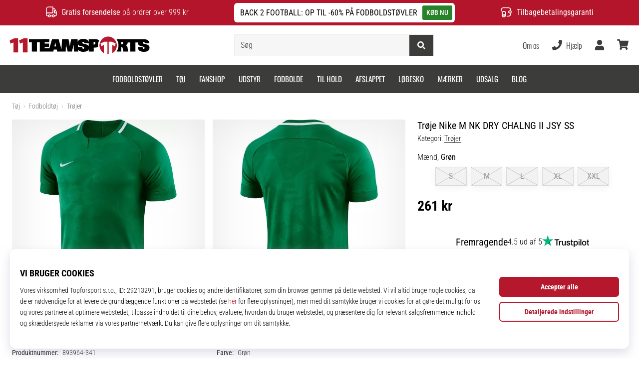

--- FILE ---
content_type: application/javascript
request_url: https://public.wecoma.eu/top4sport/v1/sdk/wecoma-sdk_da-DK.js
body_size: 13681
content:
/*! For license information please see wecoma-sdk_da-DK.js.LICENSE.txt */
(()=>{var e={757:(e,t,r)=>{e.exports=r(666)},35:e=>{"use strict";e.exports=function(e,t){t||(t={}),"function"==typeof t&&(t={cmp:t});var r,n="boolean"==typeof t.cycles&&t.cycles,o=t.cmp&&(r=t.cmp,function(e){return function(t,n){var o={key:t,value:e[t]},i={key:n,value:e[n]};return r(o,i)}}),i=[];return function e(t){if(t&&t.toJSON&&"function"==typeof t.toJSON&&(t=t.toJSON()),void 0!==t){if("number"==typeof t)return isFinite(t)?""+t:"null";if("object"!=typeof t)return JSON.stringify(t);var r,s;if(Array.isArray(t)){for(s="[",r=0;r<t.length;r++)r&&(s+=","),s+=e(t[r])||"null";return s+"]"}if(null===t)return"null";if(-1!==i.indexOf(t)){if(n)return JSON.stringify("__cycle__");throw new TypeError("Converting circular structure to JSON")}var a=i.push(t)-1,u=Object.keys(t).sort(o&&o(t));for(s="",r=0;r<u.length;r++){var c=u[r],l=e(t[c]);l&&(s&&(s+=","),s+=JSON.stringify(c)+":"+l)}return i.splice(a,1),"{"+s+"}"}}(e)}},666:e=>{var t=function(e){"use strict";var t,r=Object.prototype,n=r.hasOwnProperty,o="function"==typeof Symbol?Symbol:{},i=o.iterator||"@@iterator",s=o.asyncIterator||"@@asyncIterator",a=o.toStringTag||"@@toStringTag";function u(e,t,r){return Object.defineProperty(e,t,{value:r,enumerable:!0,configurable:!0,writable:!0}),e[t]}try{u({},"")}catch(e){u=function(e,t,r){return e[t]=r}}function c(e,t,r,n){var o=t&&t.prototype instanceof g?t:g,i=Object.create(o.prototype),s=new S(n||[]);return i._invoke=function(e,t,r){var n=d;return function(o,i){if(n===y)throw new Error("Generator is already running");if(n===p){if("throw"===o)throw i;return D()}for(r.method=o,r.arg=i;;){var s=r.delegate;if(s){var a=x(s,r);if(a){if(a===f)continue;return a}}if("next"===r.method)r.sent=r._sent=r.arg;else if("throw"===r.method){if(n===d)throw n=p,r.arg;r.dispatchException(r.arg)}else"return"===r.method&&r.abrupt("return",r.arg);n=y;var u=l(e,t,r);if("normal"===u.type){if(n=r.done?p:h,u.arg===f)continue;return{value:u.arg,done:r.done}}"throw"===u.type&&(n=p,r.method="throw",r.arg=u.arg)}}}(e,r,s),i}function l(e,t,r){try{return{type:"normal",arg:e.call(t,r)}}catch(e){return{type:"throw",arg:e}}}e.wrap=c;var d="suspendedStart",h="suspendedYield",y="executing",p="completed",f={};function g(){}function v(){}function m(){}var k={};u(k,i,(function(){return this}));var w=Object.getPrototypeOf,b=w&&w(w(O([])));b&&b!==r&&n.call(b,i)&&(k=b);var _=m.prototype=g.prototype=Object.create(k);function A(e){["next","throw","return"].forEach((function(t){u(e,t,(function(e){return this._invoke(t,e)}))}))}function K(e,t){function r(o,i,s,a){var u=l(e[o],e,i);if("throw"!==u.type){var c=u.arg,d=c.value;return d&&"object"==typeof d&&n.call(d,"__await")?t.resolve(d.__await).then((function(e){r("next",e,s,a)}),(function(e){r("throw",e,s,a)})):t.resolve(d).then((function(e){c.value=e,s(c)}),(function(e){return r("throw",e,s,a)}))}a(u.arg)}var o;this._invoke=function(e,n){function i(){return new t((function(t,o){r(e,n,t,o)}))}return o=o?o.then(i,i):i()}}function x(e,r){var n=e.iterator[r.method];if(n===t){if(r.delegate=null,"throw"===r.method){if(e.iterator.return&&(r.method="return",r.arg=t,x(e,r),"throw"===r.method))return f;r.method="throw",r.arg=new TypeError("The iterator does not provide a 'throw' method")}return f}var o=l(n,e.iterator,r.arg);if("throw"===o.type)return r.method="throw",r.arg=o.arg,r.delegate=null,f;var i=o.arg;return i?i.done?(r[e.resultName]=i.value,r.next=e.nextLoc,"return"!==r.method&&(r.method="next",r.arg=t),r.delegate=null,f):i:(r.method="throw",r.arg=new TypeError("iterator result is not an object"),r.delegate=null,f)}function C(e){var t={tryLoc:e[0]};1 in e&&(t.catchLoc=e[1]),2 in e&&(t.finallyLoc=e[2],t.afterLoc=e[3]),this.tryEntries.push(t)}function T(e){var t=e.completion||{};t.type="normal",delete t.arg,e.completion=t}function S(e){this.tryEntries=[{tryLoc:"root"}],e.forEach(C,this),this.reset(!0)}function O(e){if(e){var r=e[i];if(r)return r.call(e);if("function"==typeof e.next)return e;if(!isNaN(e.length)){var o=-1,s=function r(){for(;++o<e.length;)if(n.call(e,o))return r.value=e[o],r.done=!1,r;return r.value=t,r.done=!0,r};return s.next=s}}return{next:D}}function D(){return{value:t,done:!0}}return v.prototype=m,u(_,"constructor",m),u(m,"constructor",v),v.displayName=u(m,a,"GeneratorFunction"),e.isGeneratorFunction=function(e){var t="function"==typeof e&&e.constructor;return!!t&&(t===v||"GeneratorFunction"===(t.displayName||t.name))},e.mark=function(e){return Object.setPrototypeOf?Object.setPrototypeOf(e,m):(e.__proto__=m,u(e,a,"GeneratorFunction")),e.prototype=Object.create(_),e},e.awrap=function(e){return{__await:e}},A(K.prototype),u(K.prototype,s,(function(){return this})),e.AsyncIterator=K,e.async=function(t,r,n,o,i){void 0===i&&(i=Promise);var s=new K(c(t,r,n,o),i);return e.isGeneratorFunction(r)?s:s.next().then((function(e){return e.done?e.value:s.next()}))},A(_),u(_,a,"Generator"),u(_,i,(function(){return this})),u(_,"toString",(function(){return"[object Generator]"})),e.keys=function(e){var t=[];for(var r in e)t.push(r);return t.reverse(),function r(){for(;t.length;){var n=t.pop();if(n in e)return r.value=n,r.done=!1,r}return r.done=!0,r}},e.values=O,S.prototype={constructor:S,reset:function(e){if(this.prev=0,this.next=0,this.sent=this._sent=t,this.done=!1,this.delegate=null,this.method="next",this.arg=t,this.tryEntries.forEach(T),!e)for(var r in this)"t"===r.charAt(0)&&n.call(this,r)&&!isNaN(+r.slice(1))&&(this[r]=t)},stop:function(){this.done=!0;var e=this.tryEntries[0].completion;if("throw"===e.type)throw e.arg;return this.rval},dispatchException:function(e){if(this.done)throw e;var r=this;function o(n,o){return a.type="throw",a.arg=e,r.next=n,o&&(r.method="next",r.arg=t),!!o}for(var i=this.tryEntries.length-1;i>=0;--i){var s=this.tryEntries[i],a=s.completion;if("root"===s.tryLoc)return o("end");if(s.tryLoc<=this.prev){var u=n.call(s,"catchLoc"),c=n.call(s,"finallyLoc");if(u&&c){if(this.prev<s.catchLoc)return o(s.catchLoc,!0);if(this.prev<s.finallyLoc)return o(s.finallyLoc)}else if(u){if(this.prev<s.catchLoc)return o(s.catchLoc,!0)}else{if(!c)throw new Error("try statement without catch or finally");if(this.prev<s.finallyLoc)return o(s.finallyLoc)}}}},abrupt:function(e,t){for(var r=this.tryEntries.length-1;r>=0;--r){var o=this.tryEntries[r];if(o.tryLoc<=this.prev&&n.call(o,"finallyLoc")&&this.prev<o.finallyLoc){var i=o;break}}i&&("break"===e||"continue"===e)&&i.tryLoc<=t&&t<=i.finallyLoc&&(i=null);var s=i?i.completion:{};return s.type=e,s.arg=t,i?(this.method="next",this.next=i.finallyLoc,f):this.complete(s)},complete:function(e,t){if("throw"===e.type)throw e.arg;return"break"===e.type||"continue"===e.type?this.next=e.arg:"return"===e.type?(this.rval=this.arg=e.arg,this.method="return",this.next="end"):"normal"===e.type&&t&&(this.next=t),f},finish:function(e){for(var t=this.tryEntries.length-1;t>=0;--t){var r=this.tryEntries[t];if(r.finallyLoc===e)return this.complete(r.completion,r.afterLoc),T(r),f}},catch:function(e){for(var t=this.tryEntries.length-1;t>=0;--t){var r=this.tryEntries[t];if(r.tryLoc===e){var n=r.completion;if("throw"===n.type){var o=n.arg;T(r)}return o}}throw new Error("illegal catch attempt")},delegateYield:function(e,r,n){return this.delegate={iterator:O(e),resultName:r,nextLoc:n},"next"===this.method&&(this.arg=t),f}},e}(e.exports);try{regeneratorRuntime=t}catch(e){"object"==typeof globalThis?globalThis.regeneratorRuntime=t:Function("r","regeneratorRuntime = r")(t)}}},t={};function r(n){var o=t[n];if(void 0!==o)return o.exports;var i=t[n]={exports:{}};return e[n](i,i.exports,r),i.exports}r.n=e=>{var t=e&&e.__esModule?()=>e.default:()=>e;return r.d(t,{a:t}),t},r.d=(e,t)=>{for(var n in t)r.o(t,n)&&!r.o(e,n)&&Object.defineProperty(e,n,{enumerable:!0,get:t[n]})},r.o=(e,t)=>Object.prototype.hasOwnProperty.call(e,t),(()=>{"use strict";function e(e,t,r,n,o,i,s){try{var a=e[i](s),u=a.value}catch(e){return void r(e)}a.done?t(u):Promise.resolve(u).then(n,o)}function t(t){return function(){var r=this,n=arguments;return new Promise((function(o,i){var s=t.apply(r,n);function a(t){e(s,o,i,a,u,"next",t)}function u(t){e(s,o,i,a,u,"throw",t)}a(void 0)}))}}function n(e,t){(null==t||t>e.length)&&(t=e.length);for(var r=0,n=new Array(t);r<t;r++)n[r]=e[r];return n}function o(e,t){if(e){if("string"==typeof e)return n(e,t);var r=Object.prototype.toString.call(e).slice(8,-1);return"Object"===r&&e.constructor&&(r=e.constructor.name),"Map"===r||"Set"===r?Array.from(e):"Arguments"===r||/^(?:Ui|I)nt(?:8|16|32)(?:Clamped)?Array$/.test(r)?n(e,t):void 0}}function i(e){return function(e){if(Array.isArray(e))return n(e)}(e)||function(e){if("undefined"!=typeof Symbol&&null!=e[Symbol.iterator]||null!=e["@@iterator"])return Array.from(e)}(e)||o(e)||function(){throw new TypeError("Invalid attempt to spread non-iterable instance.\nIn order to be iterable, non-array objects must have a [Symbol.iterator]() method.")}()}function s(e,t){if(!(e instanceof t))throw new TypeError("Cannot call a class as a function")}function a(e,t){for(var r=0;r<t.length;r++){var n=t[r];n.enumerable=n.enumerable||!1,n.configurable=!0,"value"in n&&(n.writable=!0),Object.defineProperty(e,n.key,n)}}function u(e,t,r){return t&&a(e.prototype,t),r&&a(e,r),e}function c(e,t,r){return t in e?Object.defineProperty(e,t,{value:r,enumerable:!0,configurable:!0,writable:!0}):e[t]=r,e}var l=r(757),d=r.n(l);function h(e){if(void 0===e)throw new ReferenceError("this hasn't been initialised - super() hasn't been called");return e}function y(e,t){return y=Object.setPrototypeOf||function(e,t){return e.__proto__=t,e},y(e,t)}function p(e,t){if("function"!=typeof t&&null!==t)throw new TypeError("Super expression must either be null or a function");e.prototype=Object.create(t&&t.prototype,{constructor:{value:e,writable:!0,configurable:!0}}),t&&y(e,t)}function f(e){return f="function"==typeof Symbol&&"symbol"==typeof Symbol.iterator?function(e){return typeof e}:function(e){return e&&"function"==typeof Symbol&&e.constructor===Symbol&&e!==Symbol.prototype?"symbol":typeof e},f(e)}function g(e,t){if(t&&("object"===f(t)||"function"==typeof t))return t;if(void 0!==t)throw new TypeError("Derived constructors may only return object or undefined");return h(e)}function v(e){return v=Object.setPrototypeOf?Object.getPrototypeOf:function(e){return e.__proto__||Object.getPrototypeOf(e)},v(e)}function m(e,t){return function(e){if(Array.isArray(e))return e}(e)||function(e,t){var r=null==e?null:"undefined"!=typeof Symbol&&e[Symbol.iterator]||e["@@iterator"];if(null!=r){var n,o,i=[],s=!0,a=!1;try{for(r=r.call(e);!(s=(n=r.next()).done)&&(i.push(n.value),!t||i.length!==t);s=!0);}catch(e){a=!0,o=e}finally{try{s||null==r.return||r.return()}finally{if(a)throw o}}return i}}(e,t)||o(e,t)||function(){throw new TypeError("Invalid attempt to destructure non-iterable instance.\nIn order to be iterable, non-array objects must have a [Symbol.iterator]() method.")}()}var k={account:"top4sport",server:{apiUrl:"",appUrl:""},localAuthKeyTypes:["browser"],localAuthKeyExpiresInDays:365,bussinessUnits:{t4s:{managerAuthKeyType:"uid",buildLocale:"da-DK",locales:["da-DK"],purposes:[{businnessUnitKey:"t4s",code:"analytics",version:1,rank:20,status:"published",locale:"da-DK",text:"Analytiske cookies",description:"Analytiske cookies giver os mulighed for at få oplysninger om brugeraktivitet over tid på vores websted, hvilket gør det muligt for os at forbedre vores websted i forhold til dine behov. De bruges f.eks. til at spore, hvordan brugerne vender tilbage over tid, hvor de kommer fra, hvilke sider de foretrækker, og hvordan de interagerer med de forskellige komponenter og funktioner på vores websted.",interestIsLegitimate:!1,revocationByAuthKeyAllowed:!0,consentByAuthKeyAllowed:!0,revocationByTimeAfterDays:365,partialConsentsAllowed:!1,userAuthKeyManaged:!1,authKeyTypes:["browser"],permissions:["analytics_storage","customer_storage","device_analytics","customer_analytics","thirdparty_processing","noneu_processing"],contexts:["consentbar","precen"]},{businnessUnitKey:"t4s",code:"marketing",version:1,rank:10,status:"published",locale:"da-DK",text:"Markedsføring cookies",description:"Behandlingen af data fra marketingcookies gør det muligt for os at vise dig reklamer på andre websteder. De bruges også til at spore de annoncer, du klikker på, eller de handlinger, du foretager, efter at du har klikket på en annonce. Behandlingen af disse data gør det også muligt for os at oprette og vise annoncer, der er skræddersyet til dig.",interestIsLegitimate:!1,revocationByAuthKeyAllowed:!0,consentByAuthKeyAllowed:!0,revocationByTimeAfterDays:365,partialConsentsAllowed:!1,userAuthKeyManaged:!1,authKeyTypes:["browser"],permissions:["customer_storage","ad_storage","personalization_storage","device_profiling","customer_profiling","marketing","thirdparty_processing","noneu_processing"],contexts:["consentbar","precen"]}]},t4r:{managerAuthKeyType:"uid",buildLocale:"da-DK",locales:["da-DK"],purposes:[{businnessUnitKey:"t4r",code:"analytics",version:1,rank:20,status:"published",locale:"da-DK",text:"Analytiske cookies",description:"Analytiske cookies giver os mulighed for at få oplysninger om brugeraktivitet over tid på vores websted, hvilket gør det muligt for os at forbedre vores websted i forhold til dine behov. De bruges f.eks. til at spore, hvordan brugerne vender tilbage over tid, hvor de kommer fra, hvilke sider de foretrækker, og hvordan de interagerer med de forskellige komponenter og funktioner på vores websted.",interestIsLegitimate:!1,revocationByAuthKeyAllowed:!0,consentByAuthKeyAllowed:!0,revocationByTimeAfterDays:365,partialConsentsAllowed:!1,userAuthKeyManaged:!1,authKeyTypes:["browser"],permissions:["analytics_storage","customer_storage","device_analytics","customer_analytics","thirdparty_processing","noneu_processing"],contexts:["consentbar","precen"]},{businnessUnitKey:"t4r",code:"marketing",version:1,rank:10,status:"published",locale:"da-DK",text:"Markedsføring cookies",description:"Behandlingen af data fra marketingcookies gør det muligt for os at vise dig reklamer på andre websteder. De bruges også til at spore de annoncer, du klikker på, eller de handlinger, du foretager, efter at du har klikket på en annonce. Behandlingen af disse data gør det også muligt for os at oprette og vise annoncer, der er skræddersyet til dig.",interestIsLegitimate:!1,revocationByAuthKeyAllowed:!0,consentByAuthKeyAllowed:!0,revocationByTimeAfterDays:365,partialConsentsAllowed:!1,userAuthKeyManaged:!1,authKeyTypes:["browser"],permissions:["customer_storage","ad_storage","personalization_storage","device_profiling","customer_profiling","marketing","thirdparty_processing","noneu_processing"],contexts:["consentbar","precen"]}]},"11t":{managerAuthKeyType:"uid",buildLocale:"da-DK",locales:["da-DK"],purposes:[{businnessUnitKey:"11t",code:"analytics",version:1,rank:20,status:"published",locale:"da-DK",text:"Analytiske cookies",description:"Analytiske cookies giver os mulighed for at få oplysninger om brugeraktivitet over tid på vores websted, hvilket gør det muligt for os at forbedre vores websted i forhold til dine behov. De bruges f.eks. til at spore, hvordan brugerne vender tilbage over tid, hvor de kommer fra, hvilke sider de foretrækker, og hvordan de interagerer med de forskellige komponenter og funktioner på vores websted.",interestIsLegitimate:!1,revocationByAuthKeyAllowed:!0,consentByAuthKeyAllowed:!0,revocationByTimeAfterDays:365,partialConsentsAllowed:!1,userAuthKeyManaged:!1,authKeyTypes:["browser"],permissions:["analytics_storage","customer_storage","device_analytics","customer_analytics","thirdparty_processing","noneu_processing"],contexts:["consentbar","precen"]},{businnessUnitKey:"11t",code:"marketing",version:1,rank:10,status:"published",locale:"da-DK",text:"Markedsføring cookies",description:"Behandlingen af data fra marketingcookies gør det muligt for os at vise dig reklamer på andre websteder. De bruges også til at spore de annoncer, du klikker på, eller de handlinger, du foretager, efter at du har klikket på en annonce. Behandlingen af disse data gør det også muligt for os at oprette og vise annoncer, der er skræddersyet til dig.",interestIsLegitimate:!1,revocationByAuthKeyAllowed:!0,consentByAuthKeyAllowed:!0,revocationByTimeAfterDays:365,partialConsentsAllowed:!1,userAuthKeyManaged:!1,authKeyTypes:["browser"],permissions:["customer_storage","ad_storage","personalization_storage","device_profiling","customer_profiling","marketing","thirdparty_processing","noneu_processing"],contexts:["consentbar","precen"]}]},t4fi:{managerAuthKeyType:"uid",buildLocale:"da-DK",locales:["da-DK"],purposes:[{businnessUnitKey:"t4fi",code:"analytics",version:1,rank:20,status:"published",locale:"da-DK",text:"Analytiske cookies",description:"Analytiske cookies giver os mulighed for at få oplysninger om brugeraktivitet over tid på vores websted, hvilket gør det muligt for os at forbedre vores websted i forhold til dine behov. De bruges f.eks. til at spore, hvordan brugerne vender tilbage over tid, hvor de kommer fra, hvilke sider de foretrækker, og hvordan de interagerer med de forskellige komponenter og funktioner på vores websted.",interestIsLegitimate:!1,revocationByAuthKeyAllowed:!0,consentByAuthKeyAllowed:!0,revocationByTimeAfterDays:365,partialConsentsAllowed:!1,userAuthKeyManaged:!1,authKeyTypes:["browser"],permissions:["analytics_storage","customer_storage","device_analytics","customer_analytics","thirdparty_processing","noneu_processing"],contexts:["consentbar","precen"]},{businnessUnitKey:"t4fi",code:"marketing",version:1,rank:10,status:"published",locale:"da-DK",text:"Markedsføring cookies",description:"Behandlingen af data fra marketingcookies gør det muligt for os at vise dig reklamer på andre websteder. De bruges også til at spore de annoncer, du klikker på, eller de handlinger, du foretager, efter at du har klikket på en annonce. Behandlingen af disse data gør det også muligt for os at oprette og vise annoncer, der er skræddersyet til dig.",interestIsLegitimate:!1,revocationByAuthKeyAllowed:!0,consentByAuthKeyAllowed:!0,revocationByTimeAfterDays:365,partialConsentsAllowed:!1,userAuthKeyManaged:!1,authKeyTypes:["browser"],permissions:["customer_storage","ad_storage","personalization_storage","device_profiling","customer_profiling","marketing","thirdparty_processing","noneu_processing"],contexts:["consentbar","precen"]}]},t4fo:{managerAuthKeyType:"uid",buildLocale:"da-DK",locales:["da-DK"],purposes:[{businnessUnitKey:"t4fo",code:"analytics",version:1,rank:20,status:"published",locale:"da-DK",text:"Analytiske cookies",description:"Analytiske cookies giver os mulighed for at få oplysninger om brugeraktivitet over tid på vores websted, hvilket gør det muligt for os at forbedre vores websted i forhold til dine behov. De bruges f.eks. til at spore, hvordan brugerne vender tilbage over tid, hvor de kommer fra, hvilke sider de foretrækker, og hvordan de interagerer med de forskellige komponenter og funktioner på vores websted.",interestIsLegitimate:!1,revocationByAuthKeyAllowed:!0,consentByAuthKeyAllowed:!0,revocationByTimeAfterDays:365,partialConsentsAllowed:!1,userAuthKeyManaged:!1,authKeyTypes:["browser"],permissions:["analytics_storage","customer_storage","device_analytics","customer_analytics","thirdparty_processing","noneu_processing"],contexts:["consentbar","precen"]},{businnessUnitKey:"t4fo",code:"marketing",version:1,rank:10,status:"published",locale:"da-DK",text:"Markedsføring cookies",description:"Behandlingen af data fra marketingcookies gør det muligt for os at vise dig reklamer på andre websteder. De bruges også til at spore de annoncer, du klikker på, eller de handlinger, du foretager, efter at du har klikket på en annonce. Behandlingen af disse data gør det også muligt for os at oprette og vise annoncer, der er skræddersyet til dig.",interestIsLegitimate:!1,revocationByAuthKeyAllowed:!0,consentByAuthKeyAllowed:!0,revocationByTimeAfterDays:365,partialConsentsAllowed:!1,userAuthKeyManaged:!1,authKeyTypes:["browser"],permissions:["customer_storage","ad_storage","personalization_storage","device_profiling","customer_profiling","marketing","thirdparty_processing","noneu_processing"],contexts:["consentbar","precen"]}]},tint:{managerAuthKeyType:"uid",buildLocale:"da-DK",locales:["da-DK"],purposes:[{businnessUnitKey:"tint",code:"analytics",version:1,rank:20,status:"published",locale:"da-DK",text:"Analytiske cookies",description:"Analytiske cookies giver os mulighed for at få oplysninger om brugeraktivitet over tid på vores websted, hvilket gør det muligt for os at forbedre vores websted i forhold til dine behov. De bruges f.eks. til at spore, hvordan brugerne vender tilbage over tid, hvor de kommer fra, hvilke sider de foretrækker, og hvordan de interagerer med de forskellige komponenter og funktioner på vores websted.",interestIsLegitimate:!1,revocationByAuthKeyAllowed:!0,consentByAuthKeyAllowed:!0,revocationByTimeAfterDays:365,partialConsentsAllowed:!1,userAuthKeyManaged:!1,authKeyTypes:["browser"],permissions:["analytics_storage","customer_storage","device_analytics","customer_analytics","thirdparty_processing","noneu_processing"],contexts:["consentbar","precen"]},{businnessUnitKey:"tint",code:"marketing",version:1,rank:10,status:"published",locale:"da-DK",text:"Markedsføring cookies",description:"Behandlingen af data fra marketingcookies gør det muligt for os at vise dig reklamer på andre websteder. De bruges også til at spore de annoncer, du klikker på, eller de handlinger, du foretager, efter at du har klikket på en annonce. Behandlingen af disse data gør det også muligt for os at oprette og vise annoncer, der er skræddersyet til dig.",interestIsLegitimate:!1,revocationByAuthKeyAllowed:!0,consentByAuthKeyAllowed:!0,revocationByTimeAfterDays:365,partialConsentsAllowed:!1,userAuthKeyManaged:!1,authKeyTypes:["browser"],permissions:["customer_storage","ad_storage","personalization_storage","device_profiling","customer_profiling","marketing","thirdparty_processing","noneu_processing"],contexts:["consentbar","precen"]}]},wpbasket:{managerAuthKeyType:"uid",buildLocale:"da-DK",locales:["da-DK"],purposes:[{businnessUnitKey:"wpbasket",code:"analytics",version:1,rank:20,status:"published",locale:"da-DK",text:"Analytiske cookies",description:"Analytiske cookies giver os mulighed for at få oplysninger om brugeraktivitet over tid på vores websted, hvilket gør det muligt for os at forbedre vores websted i forhold til dine behov. De bruges f.eks. til at spore, hvordan brugerne vender tilbage over tid, hvor de kommer fra, hvilke sider de foretrækker, og hvordan de interagerer med de forskellige komponenter og funktioner på vores websted.",interestIsLegitimate:!1,revocationByAuthKeyAllowed:!0,consentByAuthKeyAllowed:!0,revocationByTimeAfterDays:365,partialConsentsAllowed:!1,userAuthKeyManaged:!1,authKeyTypes:["browser"],permissions:["analytics_storage","customer_storage","device_analytics","customer_analytics","thirdparty_processing","noneu_processing"],contexts:["consentbar","precen"]},{businnessUnitKey:"wpbasket",code:"marketing",version:1,rank:10,status:"published",locale:"da-DK",text:"Markedsføring cookies",description:"Behandlingen af data fra marketingcookies gør det muligt for os at vise dig reklamer på andre websteder. De bruges også til at spore de annoncer, du klikker på, eller de handlinger, du foretager, efter at du har klikket på en annonce. Behandlingen af disse data gør det også muligt for os at oprette og vise annoncer, der er skræddersyet til dig.",interestIsLegitimate:!1,revocationByAuthKeyAllowed:!0,consentByAuthKeyAllowed:!0,revocationByTimeAfterDays:365,partialConsentsAllowed:!1,userAuthKeyManaged:!1,authKeyTypes:["browser"],permissions:["customer_storage","ad_storage","personalization_storage","device_profiling","customer_profiling","marketing","thirdparty_processing","noneu_processing"],contexts:["consentbar","precen"]}]},wphand:{managerAuthKeyType:"uid",buildLocale:"da-DK",locales:["da-DK"],purposes:[{businnessUnitKey:"wphand",code:"analytics",version:1,rank:20,status:"published",locale:"da-DK",text:"Analytiske cookies",description:"Analytiske cookies giver os mulighed for at få oplysninger om brugeraktivitet over tid på vores websted, hvilket gør det muligt for os at forbedre vores websted i forhold til dine behov. De bruges f.eks. til at spore, hvordan brugerne vender tilbage over tid, hvor de kommer fra, hvilke sider de foretrækker, og hvordan de interagerer med de forskellige komponenter og funktioner på vores websted.",interestIsLegitimate:!1,revocationByAuthKeyAllowed:!0,consentByAuthKeyAllowed:!0,revocationByTimeAfterDays:365,partialConsentsAllowed:!1,userAuthKeyManaged:!1,authKeyTypes:["browser"],permissions:["analytics_storage","customer_storage","device_analytics","customer_analytics","thirdparty_processing","noneu_processing"],contexts:["consentbar","precen"]},{businnessUnitKey:"wphand",code:"marketing",version:1,rank:10,status:"published",locale:"da-DK",text:"Markedsføring cookies",description:"Behandlingen af data fra marketingcookies gør det muligt for os at vise dig reklamer på andre websteder. De bruges også til at spore de annoncer, du klikker på, eller de handlinger, du foretager, efter at du har klikket på en annonce. Behandlingen af disse data gør det også muligt for os at oprette og vise annoncer, der er skræddersyet til dig.",interestIsLegitimate:!1,revocationByAuthKeyAllowed:!0,consentByAuthKeyAllowed:!0,revocationByTimeAfterDays:365,partialConsentsAllowed:!1,userAuthKeyManaged:!1,authKeyTypes:["browser"],permissions:["customer_storage","ad_storage","personalization_storage","device_profiling","customer_profiling","marketing","thirdparty_processing","noneu_processing"],contexts:["consentbar","precen"]}]},wpvolley:{managerAuthKeyType:"uid",buildLocale:"da-DK",locales:["da-DK"],purposes:[{businnessUnitKey:"wpvolley",code:"analytics",version:1,rank:20,status:"published",locale:"da-DK",text:"Analytiske cookies",description:"Analytiske cookies giver os mulighed for at få oplysninger om brugeraktivitet over tid på vores websted, hvilket gør det muligt for os at forbedre vores websted i forhold til dine behov. De bruges f.eks. til at spore, hvordan brugerne vender tilbage over tid, hvor de kommer fra, hvilke sider de foretrækker, og hvordan de interagerer med de forskellige komponenter og funktioner på vores websted.",interestIsLegitimate:!1,revocationByAuthKeyAllowed:!0,consentByAuthKeyAllowed:!0,revocationByTimeAfterDays:365,partialConsentsAllowed:!1,userAuthKeyManaged:!1,authKeyTypes:["browser"],permissions:["analytics_storage","customer_storage","device_analytics","customer_analytics","thirdparty_processing","noneu_processing"],contexts:["consentbar","precen"]},{businnessUnitKey:"wpvolley",code:"marketing",version:1,rank:10,status:"published",locale:"da-DK",text:"Markedsføring cookies",description:"Behandlingen af data fra marketingcookies gør det muligt for os at vise dig reklamer på andre websteder. De bruges også til at spore de annoncer, du klikker på, eller de handlinger, du foretager, efter at du har klikket på en annonce. Behandlingen af disse data gør det også muligt for os at oprette og vise annoncer, der er skræddersyet til dig.",interestIsLegitimate:!1,revocationByAuthKeyAllowed:!0,consentByAuthKeyAllowed:!0,revocationByTimeAfterDays:365,partialConsentsAllowed:!1,userAuthKeyManaged:!1,authKeyTypes:["browser"],permissions:["customer_storage","ad_storage","personalization_storage","device_profiling","customer_profiling","marketing","thirdparty_processing","noneu_processing"],contexts:["consentbar","precen"]}]}}};function w(e,t){var r=Object.keys(e);if(Object.getOwnPropertySymbols){var n=Object.getOwnPropertySymbols(e);t&&(n=n.filter((function(t){return Object.getOwnPropertyDescriptor(e,t).enumerable}))),r.push.apply(r,n)}return r}function b(e){for(var t=1;t<arguments.length;t++){var r=null!=arguments[t]?arguments[t]:{};t%2?w(Object(r),!0).forEach((function(t){c(e,t,r[t])})):Object.getOwnPropertyDescriptors?Object.defineProperties(e,Object.getOwnPropertyDescriptors(r)):w(Object(r)).forEach((function(t){Object.defineProperty(e,t,Object.getOwnPropertyDescriptor(r,t))}))}return e}var _=b(b({},k),{},{localAuthKeyExpiresInDays:k.localAuthKeyExpiresInDays||90,hasLocalPurposes:function(e){var t,r;return!(null===(t=k.bussinessUnits[e])||void 0===t||null===(r=t.purposes)||void 0===r||!r.length)}});var A=function(){function e(t,r){s(this,e),c(this,"codeType",void 0),c(this,"codeValue",void 0),this.codeType=t,this.codeValue=r}return u(e,[{key:"code",get:function(){return this.codeValue?"".concat(this.codeType,":").concat(this.codeValue):this.codeType}},{key:"isPartial",get:function(){return!this.codeValue}},{key:"isLocal",get:function(){return e.isLocal(this.codeType)}},{key:"toString",value:function(){return"".concat(this.codeType,":").concat(this.codeValue)}}],[{key:"createFromString",value:function(t){var r=m(t.split("|")[0].split(":"),2);return new e(r[0],r[1])}},{key:"isLocal",value:function(e){return _.localAuthKeyTypes.indexOf(e)>=0}}]),e}(),K=function(e){p(o,e);var t,r,n=(t=o,r=function(){if("undefined"==typeof Reflect||!Reflect.construct)return!1;if(Reflect.construct.sham)return!1;if("function"==typeof Proxy)return!0;try{return Boolean.prototype.valueOf.call(Reflect.construct(Boolean,[],(function(){}))),!0}catch(e){return!1}}(),function(){var e,n=v(t);if(r){var o=v(this).constructor;e=Reflect.construct(n,arguments,o)}else e=n.apply(this,arguments);return g(this,e)});function o(e){var t;return s(this,o),c(h(t=n.call(this,e.codeType,e.codeValue)),"codeType",void 0),c(h(t),"codeValue",void 0),c(h(t),"sharedSecretId",void 0),c(h(t),"createdAt",void 0),c(h(t),"token",void 0),c(h(t),"_managedAuthKeys",void 0),t.codeType=e.codeType,t.codeValue=e.codeValue,t.sharedSecretId=e.sharedSecretId,t.createdAt=e.createdAt,t.token=e.token,t._managedAuthKeys=[],t}return u(o,[{key:"managedAuthKeys",get:function(){return this._managedAuthKeys}},{key:"managesAuthKey",value:function(e){return this._managedAuthKeys.some((function(t){return e===t.code}))}},{key:"toString",value:function(){return"".concat(this.codeType,":").concat(this.codeValue).concat(this.isLocal?"":"|".concat(this.createdAt,"|").concat(this.sharedSecretId,"|").concat(this.token))}}],[{key:"createFromString",value:function(e){var t=m(e.split("|"),4),r=t[0],n=t[1],i=t[2],s=t[3],a=m(r.split(":"),2);return new o({codeType:a[0],codeValue:a[1],createdAt:+n,sharedSecretId:i,token:s})}}]),o}(A);var x=function(e){p(f,e);var r,n,o,i,a,l,y=(a=f,l=function(){if("undefined"==typeof Reflect||!Reflect.construct)return!1;if(Reflect.construct.sham)return!1;if("function"==typeof Proxy)return!0;try{return Boolean.prototype.valueOf.call(Reflect.construct(Boolean,[],(function(){}))),!0}catch(e){return!1}}(),function(){var e,t=v(a);if(l){var r=v(this).constructor;e=Reflect.construct(t,arguments,r)}else e=t.apply(this,arguments);return g(this,e)});function f(e,t){var r;return s(this,f),c(h(r=y.call(this,t)),"_wecoma",void 0),r._wecoma=e,r._managedAuthKeys=t.managedAuthKeys,r}return u(f,[{key:"retrieveManagedAuthKeys",value:(i=t(d().mark((function e(){var t;return d().wrap((function(e){for(;;)switch(e.prev=e.next){case 0:return e.next=2,this._wecoma.store.apiRequest("get","user/"+this.code+"/managedAuthKeys",null,{authKeys:[this]});case 2:return t=e.sent.map((function(e){return K.createFromString(e)})),e.abrupt("return",t);case 4:case"end":return e.stop()}}),e,this)}))),function(){return i.apply(this,arguments)})},{key:"init",value:(o=t(d().mark((function e(){var t,r,n=this;return d().wrap((function(e){for(;;)switch(e.prev=e.next){case 0:if(t=[],!this._wecoma.isUserAuthKey(this.codeType)){e.next=5;break}return e.next=4,this.retrieveManagedAuthKeys();case 4:t=e.sent;case 5:(r=t.find((function(e){return e.codeType===G.deviceAuthKeyType})))&&this._wecoma.clientAuthKey.code!==r.code&&this._wecoma.setClientAuthKey(r),t.forEach((function(e){n._addIfNotManaged(e)}));case 8:case"end":return e.stop()}}),e,this)}))),function(){return o.apply(this,arguments)})},{key:"_addIfNotManaged",value:function(e){return!this._managedAuthKeys.find((function(t){return t.code===e.code}))&&(this._managedAuthKeys.push(e),!0)}},{key:"registerManagedAuthKey",value:(n=t(d().mark((function e(t){var r;return d().wrap((function(e){for(;;)switch(e.prev=e.next){case 0:if(r="string"==typeof t?K.createFromString(t):t,!this._addIfNotManaged(r)){e.next=8;break}return e.next=5,this._wecoma.store.apiRequest("put","user/".concat(encodeURI(this.code),"/managedAuthKey/").concat(encodeURI(r.code)),null,{authKeys:[this,r]});case 5:return e.abrupt("return",!0);case 8:return e.abrupt("return",!1);case 9:case"end":return e.stop()}}),e,this)}))),function(e){return n.apply(this,arguments)})},{key:"deregisterManagedAuthKey",value:(r=t(d().mark((function e(t){var r,n;return d().wrap((function(e){for(;;)switch(e.prev=e.next){case 0:if(r="string"==typeof t?K.createFromString(t):t,-1!==(n=this._managedAuthKeys.findIndex((function(e){return e.code===r.code})))){e.next=4;break}return e.abrupt("return");case 4:if(r.isLocal){e.next=8;break}return this._managedAuthKeys.splice(n,1),e.next=8,this._wecoma.store.apiRequest("delete","user/".concat(encodeURI(this.code),"/managedAuthKey/").concat(encodeURI(r.code)),null,{authKeys:[this,r]});case 8:case"end":return e.stop()}}),e,this)}))),function(e){return r.apply(this,arguments)})}]),f}(K);function C(){if("undefined"==typeof Reflect||!Reflect.construct)return!1;if(Reflect.construct.sham)return!1;if("function"==typeof Proxy)return!0;try{return Boolean.prototype.valueOf.call(Reflect.construct(Boolean,[],(function(){}))),!0}catch(e){return!1}}function T(e,t,r){return T=C()?Reflect.construct:function(e,t,r){var n=[null];n.push.apply(n,t);var o=new(Function.bind.apply(e,n));return r&&y(o,r.prototype),o},T.apply(null,arguments)}function S(e){var t="function"==typeof Map?new Map:void 0;return S=function(e){if(null===e||(r=e,-1===Function.toString.call(r).indexOf("[native code]")))return e;var r;if("function"!=typeof e)throw new TypeError("Super expression must either be null or a function");if(void 0!==t){if(t.has(e))return t.get(e);t.set(e,n)}function n(){return T(e,arguments,v(this).constructor)}return n.prototype=Object.create(e.prototype,{constructor:{value:n,enumerable:!1,writable:!0,configurable:!0}}),y(n,e)},S(e)}var O,D=function(e){p(o,e);var t,r,n=(t=o,r=function(){if("undefined"==typeof Reflect||!Reflect.construct)return!1;if(Reflect.construct.sham)return!1;if("function"==typeof Proxy)return!0;try{return Boolean.prototype.valueOf.call(Reflect.construct(Boolean,[],(function(){}))),!0}catch(e){return!1}}(),function(){var e,n=v(t);if(r){var o=v(this).constructor;e=Reflect.construct(n,arguments,o)}else e=n.apply(this,arguments);return g(this,e)});function o(e){var t;return s(this,o),c(h(t=n.call(this,e.message)),"code",void 0),c(h(t),"detail",void 0),Object.setPrototypeOf(h(t),o.prototype),t.name=e.name,t.code=e.code,t.detail=e.detail,t}return o}(S(Error));!function(e){e.consented="consented",e.revoked="revoked",e.unknown="unknown"}(O||(O={}));var B=function(){function e(t,r,n){s(this,e),c(this,"_purpose",void 0),c(this,"_status",void 0),c(this,"_authKeyCode",void 0),c(this,"_authKeyType",void 0),c(this,"_statusChangeMetadata",void 0),c(this,"_lastConsentedAt",void 0),c(this,"_lastRevokedAt",void 0),c(this,"_statusChangedAt",void 0),this._purpose=t,this._status=O.unknown,this._authKeyCode=r.code,this._authKeyType=r.codeType,this._statusChangeMetadata=n}var r,n,o;return u(e,[{key:"purpose",get:function(){return this._purpose}},{key:"status",get:function(){return this._status}},{key:"authKeyCode",get:function(){return this._authKeyCode}},{key:"authKeyType",get:function(){return this._authKeyType}},{key:"statusChangeMetadata",get:function(){return this._statusChangeMetadata}},{key:"lastConsentedAt",get:function(){return this._lastConsentedAt}},{key:"lastRevokedAt",get:function(){return this._lastRevokedAt}},{key:"statusChangedAt",get:function(){return this._statusChangedAt}},{key:"isPartial",get:function(){return!this._authKeyCode.includes(":")}},{key:"consent",value:(o=t(d().mark((function e(){return d().wrap((function(e){for(;;)switch(e.prev=e.next){case 0:return G.trigger("consent",{instance:this._purpose.wecoma,consents:this}),this._status=O.consented,this._lastConsentedAt=new Date,this._statusChangedAt=new Date,e.next=6,this.save();case 6:return e.abrupt("return",e.sent);case 7:case"end":return e.stop()}}),e,this)}))),function(){return o.apply(this,arguments)})},{key:"revoke",value:(n=t(d().mark((function e(){return d().wrap((function(e){for(;;)switch(e.prev=e.next){case 0:return G.trigger("revoke",{instance:this._purpose.wecoma,consents:this}),this._status=O.revoked,this._lastRevokedAt=new Date,this._statusChangedAt=new Date,e.next=6,this.save();case 6:return e.abrupt("return",e.sent);case 7:case"end":return e.stop()}}),e,this)}))),function(){return n.apply(this,arguments)})},{key:"save",value:(r=t(d().mark((function t(){var r,n,o,i,s=this;return d().wrap((function(t){for(;;)switch(t.prev=t.next){case 0:if(r=this._purpose.wecoma,!K.isLocal(this._authKeyType)){t.next=5;break}if(r.store.saveLocalConsent(this.toDto()),null!==(n=r.user)&&void 0!==n&&n.managedAuthKeys.some((function(e){return s._authKeyCode===e.code}))){t.next=5;break}return t.abrupt("return",[this]);case 5:return o={status:this.status,locale:this._purpose.locale,statusChangeMetadata:this.statusChangeMetadata?JSON.stringify(this.statusChangeMetadata):void 0},t.next=8,this._purpose.wecoma.store.apiRequest("put","purpose/".concat(this._purpose.code,"/consent/").concat(this._authKeyCode),void 0,{body:o});case 8:return i=t.sent,t.abrupt("return",i.map((function(t){return e.createFromDto(s._purpose,t)})));case 10:case"end":return t.stop()}}),t,this)}))),function(){return r.apply(this,arguments)})},{key:"toDto",value:function(){var e,t,r,n,o,i;if(this._status===O.consented||this._status===O.revoked)return{status:this._status,purposeCode:this._purpose.code,purposeLocale:this._purpose.locale,purposeVersion:this._purpose.version,authKeyCode:this._authKeyCode,authKeyType:this._authKeyType,lastConsentedAt:null!==(e=null===(t=this._lastConsentedAt)||void 0===t?void 0:t.toISOString())&&void 0!==e?e:void 0,lastRevokedAt:null!==(r=null===(n=this._lastRevokedAt)||void 0===n?void 0:n.toISOString())&&void 0!==r?r:void 0,statusChangedAt:null!==(o=null===(i=this._statusChangedAt)||void 0===i?void 0:i.toISOString())&&void 0!==o?o:void 0,statusChangeMetadata:this._statusChangeMetadata};throw new D({name:"Serialization Error",message:"Status can be only consented or revoked",code:"ConsentsSave"})}}],[{key:"createFromDto",value:function(t,r){var n=r.authKeyCode?r.authKeyCode:r.authKeyType,o=new e(t,A.createFromString(n));return o._lastConsentedAt=r.lastConsentedAt?new Date(r.lastConsentedAt):void 0,o._lastRevokedAt=r.lastRevokedAt?new Date(r.lastRevokedAt):void 0,o._statusChangedAt=r.statusChangedAt?new Date(r.statusChangedAt):void 0,o._statusChangeMetadata=r.statusChangeMetadata,o._status=r.status,o}}]),e}();function E(e,t){var r="undefined"!=typeof Symbol&&e[Symbol.iterator]||e["@@iterator"];if(!r){if(Array.isArray(e)||(r=function(e,t){if(e){if("string"==typeof e)return L(e,t);var r=Object.prototype.toString.call(e).slice(8,-1);return"Object"===r&&e.constructor&&(r=e.constructor.name),"Map"===r||"Set"===r?Array.from(e):"Arguments"===r||/^(?:Ui|I)nt(?:8|16|32)(?:Clamped)?Array$/.test(r)?L(e,t):void 0}}(e))||t&&e&&"number"==typeof e.length){r&&(e=r);var n=0,o=function(){};return{s:o,n:function(){return n>=e.length?{done:!0}:{done:!1,value:e[n++]}},e:function(e){throw e},f:o}}throw new TypeError("Invalid attempt to iterate non-iterable instance.\nIn order to be iterable, non-array objects must have a [Symbol.iterator]() method.")}var i,s=!0,a=!1;return{s:function(){r=r.call(e)},n:function(){var e=r.next();return s=e.done,e},e:function(e){a=!0,i=e},f:function(){try{s||null==r.return||r.return()}finally{if(a)throw i}}}}function L(e,t){(null==t||t>e.length)&&(t=e.length);for(var r=0,n=new Array(t);r<t;r++)n[r]=e[r];return n}var P=function(){function e(){s(this,e),c(this,"_wecoma",void 0),c(this,"_code",void 0),c(this,"_version",void 0),c(this,"_text",void 0),c(this,"_description",void 0),c(this,"_locale",void 0),c(this,"_rank",void 0),c(this,"_authKeyTypes",void 0),c(this,"_contexts",void 0),c(this,"_permissions",void 0),c(this,"_interestIsLegitimate",void 0),c(this,"_revocationByAuthKeyAllowed",void 0),c(this,"_consentByAuthKeyAllowed",void 0),c(this,"_revocationByTimeAfterDays",void 0),c(this,"_publishedAt",void 0),c(this,"_userAuthKeyManaged",void 0),c(this,"_partialConsentsAllowed",void 0),c(this,"_consents",void 0)}var r,n,o;return u(e,[{key:"wecoma",get:function(){return this._wecoma}},{key:"code",get:function(){return this._code}},{key:"version",get:function(){return this._version}},{key:"text",get:function(){return this._text}},{key:"description",get:function(){return this._description}},{key:"locale",get:function(){return this._locale}},{key:"rank",get:function(){return this._rank}},{key:"authKeyTypes",get:function(){return this._authKeyTypes}},{key:"contexts",get:function(){return this._contexts}},{key:"permissions",get:function(){return this._permissions}},{key:"interestIsLegitimate",get:function(){return this._interestIsLegitimate}},{key:"revocationByAuthKeyAllowed",get:function(){return this._revocationByAuthKeyAllowed}},{key:"consentByAuthKeyAllowed",get:function(){return this._consentByAuthKeyAllowed}},{key:"revocationByTimeAfterDays",get:function(){return this._revocationByTimeAfterDays}},{key:"publishedAt",get:function(){return this._publishedAt}},{key:"userAuthKeyManaged",get:function(){return this._userAuthKeyManaged}},{key:"partialConsentsAllowed",get:function(){return this._partialConsentsAllowed}},{key:"isValid",get:function(){var e=this;return["code","version","text","locale"].forEach((function(t){if(void 0===e[t]||""===e[t])throw new D({name:"Error",message:"".concat(t," is required"),code:""})})),["authKeyTypes","permissions"].forEach((function(t){if(!Array.isArray(e[t]))throw new D({name:"Error",message:"".concat(t," is an required array"),code:""})})),!0}},{key:"toString",value:function(){return this.code}},{key:"consents",get:function(){return this._consents}},{key:"getConsent",value:function(e){if(!e)return null;var t=A.createFromString(e);if(!this.authKeyTypes.includes(t.codeType))return null;var r=this._consents.find((function(e){return e.authKeyCode===t.code}));return r||(r=this._consents.find((function(e){return e.authKeyType===t.codeType}))),r||(r=new B(this,t)),r}},{key:"consent",value:(o=t(d().mark((function e(t,r){var n;return d().wrap((function(e){for(;;)switch(e.prev=e.next){case 0:return e.next=2,this._createOrChangeStatus(O.consented,t,r);case 2:return n=e.sent,e.abrupt("return",n);case 4:case"end":return e.stop()}}),e,this)}))),function(e,t){return o.apply(this,arguments)})},{key:"_createOrChangeStatus",value:(n=t(d().mark((function e(t,r,n){var o,i,s,a,u,c,l,h,y=this;return d().wrap((function(e){for(;;)switch(e.prev=e.next){case 0:if(o=r?[r]:this._wecoma.authKeys,!r||!this.wecoma.isUserAuthKey(r.codeType)){e.next=15;break}if(i=new B(this,r,n),t!==O.consented){e.next=9;break}return e.next=6,i.consent();case 6:s=e.sent,e.next=12;break;case 9:return e.next=11,i.revoke();case 11:s=e.sent;case 12:this._consents=s,e.next=35;break;case 15:if(o.length){e.next=17;break}throw new D({name:"Error",message:"No potentialAuthKeys were found",code:""});case 17:a=o.filter((function(e){return y._authKeyTypes.includes(e.codeType)})),u=this.consents,c=E(a),e.prev=20,h=d().mark((function e(){var r,o;return d().wrap((function(e){for(;;)switch(e.prev=e.next){case 0:if(r=l.value,(o=u.find((function(e){return e.authKeyType===r.codeType})))||(o=new B(y,r,n),y._consents.push(o)),o.status===t){e.next=11;break}if("consented"!==t){e.next=9;break}return e.next=7,o.consent();case 7:e.next=11;break;case 9:return e.next=11,o.revoke();case 11:case"end":return e.stop()}}),e)})),c.s();case 23:if((l=c.n()).done){e.next=27;break}return e.delegateYield(h(),"t0",25);case 25:e.next=23;break;case 27:e.next=32;break;case 29:e.prev=29,e.t1=e.catch(20),c.e(e.t1);case 32:return e.prev=32,c.f(),e.finish(32);case 35:return e.abrupt("return",this.consents);case 36:case"end":return e.stop()}}),e,this,[[20,29,32,35]])}))),function(e,t,r){return n.apply(this,arguments)})},{key:"revoke",value:(r=t(d().mark((function e(t,r){var n;return d().wrap((function(e){for(;;)switch(e.prev=e.next){case 0:return e.next=2,this._createOrChangeStatus(O.revoked,t,r);case 2:return n=e.sent,e.abrupt("return",n);case 4:case"end":return e.stop()}}),e,this)}))),function(e,t){return r.apply(this,arguments)})},{key:"toDto",value:function(){return{code:this._code,version:this._version,text:this._text,locale:this._locale,rank:this._rank,description:this._description,authKeyTypes:this._authKeyTypes,contexts:this.contexts,permissions:this._permissions,partialConsentsAllowed:this._partialConsentsAllowed,interestIsLegitimate:this._interestIsLegitimate,revocationByAuthKeyAllowed:this._revocationByAuthKeyAllowed,revocationByTimeAfterDays:this._revocationByTimeAfterDays,userAuthKeyManaged:this._userAuthKeyManaged,consentByAuthKeyAllowed:this._consentByAuthKeyAllowed,publishedAt:this._publishedAt}}}],[{key:"createFromDto",value:function(t,r){var n=new e;return n._wecoma=t,n._code=r.code,n._version=r.version,n._text=r.text,n._locale=r.locale,n._rank=r.rank,n._description=r.description,n._authKeyTypes=r.authKeyTypes||[],n._contexts=r.contexts||[],n._permissions=r.permissions||[],n._partialConsentsAllowed=r.partialConsentsAllowed,n._interestIsLegitimate=r.interestIsLegitimate,n._revocationByAuthKeyAllowed=r.revocationByAuthKeyAllowed,n._revocationByTimeAfterDays=r.revocationByTimeAfterDays,n._userAuthKeyManaged=r.userAuthKeyManaged,n._consentByAuthKeyAllowed=r.consentByAuthKeyAllowed,n._publishedAt=r.publishedAt,n._consents="consents"in r?r.consents.map((function(e){return B.createFromDto(n,e)})):void 0,n}}]),e}(),I=r(35),j=r.n(I),U=1609459200,M=function(){function e(t){s(this,e),c(this,"v",1),c(this,"p",void 0),c(this,"pv",void 0),c(this,"at",void 0),c(this,"av",void 0),c(this,"l",void 0),c(this,"s",void 0),c(this,"ca",void 0),c(this,"ra",void 0);var r=A.createFromString(t.authKeyCode);this.p=t.purposeCode,this.pv=t.purposeVersion,this.at=r.codeType,r.isLocal||(this.av=r.codeValue),this.l=t.purposeLocale,this.s=t.status===O.consented?1:0,t.lastConsentedAt&&(this.ca=e._ISOStringToEpochSeconds(t.lastConsentedAt)),t.lastRevokedAt&&(this.ra=e._ISOStringToEpochSeconds(t.lastRevokedAt))}return u(e,null,[{key:"_epochSecondsToISOString",value:function(e){return"number"==typeof e?new Date(1e3*(e+U)).toISOString():null}},{key:"_ISOStringToEpochSeconds",value:function(e){return"string"==typeof e?Math.floor(+new Date(e)/1e3)-U:0}},{key:"_max",value:function(e,t){return e&&isNaN(t)?e:t&&isNaN(e)?t:Math.max(e,t)}},{key:"toConsentDto",value:function(t,r){var n=new A(r.at,r.av);return n.isLocal&&(n=t.getAuthKey(n.code)),t.getAuthKey(n.code),{purposeCode:r.p,purposeVersion:r.pv,purposeLocale:r.l,authKeyType:n.codeType,authKeyCode:n.code,status:r.s?O.consented:O.revoked,statusChangedAt:e._epochSecondsToISOString(e._max(r.ca,r.ra)),lastConsentedAt:e._epochSecondsToISOString(r.ca),lastRevokedAt:e._epochSecondsToISOString(r.ra)}}},{key:"fromConsentDto",value:function(t){return new e(t)}},{key:"parse",value:function(t,r){if(!r)return[];var n=window.atob(r);return JSON.parse(n).map((function(r){return e.toConsentDto(t,r)}))}},{key:"stringify",value:function(t){var r=t.map((function(t){return e.fromConsentDto(t)})),n=JSON.stringify(r);return window.btoa(n)}}]),e}();function R(e,t){(null==t||t>e.length)&&(t=e.length);for(var r=0,n=new Array(t);r<t;r++)n[r]=e[r];return n}function N(e,t){var r=Object.keys(e);if(Object.getOwnPropertySymbols){var n=Object.getOwnPropertySymbols(e);t&&(n=n.filter((function(t){return Object.getOwnPropertyDescriptor(e,t).enumerable}))),r.push.apply(r,n)}return r}function F(e){for(var t=1;t<arguments.length;t++){var r=null!=arguments[t]?arguments[t]:{};t%2?N(Object(r),!0).forEach((function(t){c(e,t,r[t])})):Object.getOwnPropertyDescriptors?Object.defineProperties(e,Object.getOwnPropertyDescriptors(r)):N(Object(r)).forEach((function(t){Object.defineProperty(e,t,Object.getOwnPropertyDescriptor(r,t))}))}return e}var J=function(){function e(t){var r;s(this,e),c(this,"wecoma",void 0),c(this,"clearCacheEvents",void 0),c(this,"_localStorage",window.localStorage),c(this,"_apiUrl",void 0),this.wecoma=t,this.clearCacheEvents={purposeConsentsQueries:["consent","revoke","registerAuthKey","unregisterAuthKey"]},this._apiUrl=null===(r=_.server)||void 0===r?void 0:r.apiUrl,this._initializeQueryCacheCleaners()}var r,n,o,a;return u(e,[{key:"_initializeQueryCacheCleaners",value:function(){var e=this;Object.keys(this.clearCacheEvents).forEach((function(t){e.clearCacheEvents[t].forEach((function(r){var n="wecoma|".concat(e.wecoma.key,"|").concat(t);G.on(r,(function(){window.sessionStorage.removeItem(n)})),window.sessionStorage.removeItem(n)}))}))}},{key:"retrievePurposeConsents",value:(a=t(d().mark((function e(t){var r,n,o,i,s,a,u=arguments;return d().wrap((function(e){for(;;)switch(e.prev=e.next){case 0:if(r=!(u.length>1&&void 0!==u[1])||u[1],o=t.consentStatus,delete t.consentStatus,!_.server){e.next=22;break}if(s=!(null===(i=t.authKeyTypes)||void 0===i||!i.some((function(e){return!_.localAuthKeyTypes.includes(e)}))),a=t.locale&&t.locale!==_.bussinessUnits[this.wecoma.key].buildLocale,!(this._hasNonLocalAuthKeys||s||a)){e.next=13;break}return e.next=10,this._fetchPurposeConsents(t,r);case 10:n=e.sent,e.next=20;break;case 13:if(!_.hasLocalPurposes(this.wecoma.key)){e.next=17;break}n=this._getLocalPurposes(t).map((function(e){return F(F({},e),{},{consents:[]})})),e.next=20;break;case 17:return e.next=19,this._fetchPurposeConsents(t,r);case 19:n=e.sent;case 20:e.next=27;break;case 22:if(!_.hasLocalPurposes(this.wecoma.key)){e.next=26;break}n=this._getLocalPurposes(t).map((function(e){return F(F({},e),{},{consents:[]})})),e.next=27;break;case 26:throw new D({name:"Error",message:"Wecoma local purposes are missing in AccountConfig and server is not available",code:""});case 27:return this.readLocalConsents().filter((function(e){return!t.consentStatus||t.consentStatus==O.unknown||e.status==t.consentStatus})).forEach((function(e){var t=n.find((function(t){return e.purposeCode==t.code}));t&&!t.consents.some((function(t){return e.authKeyCode===t.authKeyCode}))&&t.consents.push(e)})),o===O.unknown?n=n.filter((function(e){return!e.consents.length})):o&&(n=n.filter((function(e){return!!e.consents.find((function(e){return e.status===o}))}))),e.abrupt("return",n);case 31:case"end":return e.stop()}}),e,this)}))),function(e){return a.apply(this,arguments)})},{key:"_fetchPurposeConsents",value:(o=t(d().mark((function e(t){var r,n=arguments;return d().wrap((function(e){for(;;)switch(e.prev=e.next){case 0:if((!(n.length>1&&void 0!==n[1])||n[1])&&(r=this._getFromPurposeConsentsCache(t)),r.length){e.next=7;break}return e.next=5,this.wecoma.store.apiRequest("get","purposes/consents",t);case 5:r=e.sent,this._addToPurposeConsentsCache(t,r);case 7:return e.abrupt("return",r);case 8:case"end":return e.stop()}}),e,this)}))),function(e){return o.apply(this,arguments)})},{key:"_getFromPurposeConsentsCache",value:function(e){var t=window.btoa(j()(e));return JSON.parse(window.sessionStorage["wecoma|".concat(this.wecoma.key,"|purposeConsentsQueries")]||"{}")[t]||[]}},{key:"_addToPurposeConsentsCache",value:function(e,t){var r="wecoma|".concat(this.wecoma.key,"|purposeConsentsQueries"),n=window.btoa(j()(e)),o=JSON.parse(window.sessionStorage[r]||"{}");window.sessionStorage[r]=JSON.stringify(F(F({},o),{},c({},n,t)))}},{key:"apiRequest",value:(n=t(d().mark((function t(){var r,n,o,s,a,u,c,l,h=arguments;return d().wrap((function(t){for(;;)switch(t.prev=t.next){case 0:return r=h.length>0&&void 0!==h[0]?h[0]:"get",n=h.length>1?h[1]:void 0,o=h.length>2&&void 0!==h[2]?h[2]:{},(s=h.length>3&&void 0!==h[3]?h[3]:{}).headerData=s.headerData||{},a=[].concat(i(this.wecoma.authKeys),i(s.authKeys||[])),u=this.deduplicateAuthKeys(a),s.headerData["Auth-Keys"]=JSON.stringify(u.map((function(e){return e.toString()}))),s.headerData["Content-Type"]="application/json",s.headerData.Key=this.wecoma.key,c=this._apiUrl+n,o&&(c+="?",Object.keys(o).forEach((function(e){Array.isArray(o[e])?o[e].forEach((function(t){c+=e+"="+encodeURIComponent(t)+"&"})):c+=e+"="+encodeURIComponent(o[e])+"&"}))),l={method:r.toUpperCase(),headers:s.headerData,cache:"no-cache"},"put"!==r&&"post"!==r||!s.body||(l.body=JSON.stringify(s.body)),t.next=16,e.request(c,l);case 16:return t.abrupt("return",t.sent);case 17:case"end":return t.stop()}}),t,this)}))),function(){return n.apply(this,arguments)})},{key:"saveLocalConsent",value:function(t){var r=this.wecoma.key;if(t.status!=O.unknown){var n=this.readLocalConsents().filter((function(e){return e.authKeyCode===t.authKeyCode&&e.purposeCode!==t.purposeCode}));n.push(t),e.setCookie("w|".concat(r),M.stringify(n),365)}}},{key:"readLocalConsents",value:function(){var t=this.wecoma.key;return M.parse(this.wecoma,e.getCookie("w|".concat(t)))}},{key:"_getLocalPurposes",value:function(e){var t,r=this.wecoma.key,n=null===(t=_.bussinessUnits[r])||void 0===t?void 0:t.purposes,o=[];if(e&&n){var i,s=function(e,t){var r="undefined"!=typeof Symbol&&e[Symbol.iterator]||e["@@iterator"];if(!r){if(Array.isArray(e)||(r=function(e,t){if(e){if("string"==typeof e)return R(e,t);var r=Object.prototype.toString.call(e).slice(8,-1);return"Object"===r&&e.constructor&&(r=e.constructor.name),"Map"===r||"Set"===r?Array.from(e):"Arguments"===r||/^(?:Ui|I)nt(?:8|16|32)(?:Clamped)?Array$/.test(r)?R(e,t):void 0}}(e))||t&&e&&"number"==typeof e.length){r&&(e=r);var n=0,o=function(){};return{s:o,n:function(){return n>=e.length?{done:!0}:{done:!1,value:e[n++]}},e:function(e){throw e},f:o}}throw new TypeError("Invalid attempt to iterate non-iterable instance.\nIn order to be iterable, non-array objects must have a [Symbol.iterator]() method.")}var i,s=!0,a=!1;return{s:function(){r=r.call(e)},n:function(){var e=r.next();return s=e.done,e},e:function(e){a=!0,i=e},f:function(){try{s||null==r.return||r.return()}finally{if(a)throw i}}}}(n);try{var a=function(){var t=i.value,r=!0;(e.codes&&-1===e.codes.findIndex((function(e){return e===t.code}))||e.contexts&&e.contexts.every((function(e){return-1===t.contexts.findIndex((function(t){return t===e}))}))||e.authKeyTypes&&e.authKeyTypes.every((function(e){return-1===t.authKeyTypes.findIndex((function(t){return t===e}))}))||void 0!==e.interestIsLegitimate&&e.interestIsLegitimate!==t.interestIsLegitimate||void 0!==e.userAuthKeyManaged&&e.userAuthKeyManaged!==t.userAuthKeyManaged||e.locale&&e.locale!==t.locale)&&(r=!1),r&&o.push(t)};for(s.s();!(i=s.n()).done;)a()}catch(e){s.e(e)}finally{s.f()}}return o}},{key:"_hasNonLocalAuthKeys",get:function(){return this.wecoma.authKeys.filter((function(e){return!e.isLocal})).length>0}},{key:"deduplicateAuthKeys",value:function(e){return i(new Set(e.map((function(e){return e.code})))).map((function(t){return e.find((function(e){return e.code===t}))}))}}],[{key:"request",value:(r=t(d().mark((function e(t,r){var n,o,i,s,a,u,c;return d().wrap((function(e){for(;;)switch(e.prev=e.next){case 0:return e.prev=0,e.next=3,window.fetch(t,r);case 3:return n=e.sent,e.next=6,n.text();case 6:i=e.sent,o=i?JSON.parse(i):{},e.next=13;break;case 10:throw e.prev=10,e.t0=e.catch(0),new D({name:"Request error for url: ".concat(t),message:e.t0.message,code:"api-error"});case 13:if(!n.ok){e.next=17;break}return e.abrupt("return",o);case 17:throw new D({name:null===(s=o)||void 0===s?void 0:s.name,message:null===(a=o)||void 0===a?void 0:a.message,code:null===(u=o)||void 0===u?void 0:u.code,detail:null===(c=o)||void 0===c?void 0:c.detail});case 18:case"end":return e.stop()}}),e,null,[[0,10]])}))),function(e,t){return r.apply(this,arguments)})},{key:"setCookie",value:function(e,t){var r=arguments.length>2&&void 0!==arguments[2]?arguments[2]:1,n=new Date;n.setTime(n.getTime()+24*r*60*60*1e3);var o="expires="+n.toUTCString(),i=window.location.host;if(1===(i=i.split(":")[0]).split(".").length)window.document.cookie="".concat(e,"=").concat(t,";").concat(o,"; path=/; SameSite=None;Secure");else{var s="."+i.split(".").slice(-2).join(".");window.document.cookie="".concat(e,"=").concat(t,"; ").concat(o,"; path=/; domain=").concat(s,"; SameSite=None;Secure"),null!=this.getCookie(e)&&this.getCookie(e)==t||(s="."+i.split(".").slice(-3).join("."),window.document.cookie="".concat(e,"=").concat(t,"; ").concat(o,"; path=/; domain=").concat(s,"; SameSite=None;Secure"))}}},{key:"getCookie",value:function(e){for(var t=e+"=",r=window.document.cookie.split(";"),n=0;n<r.length;n++){var o=r[n];if(0==(o=o.trim()).indexOf(t))return o.substring(t.length,o.length)}return null}}]),e}(),V=function(){function e(t){s(this,e),c(this,"_authKeyCodeType",void 0),c(this,"_rank",void 0),c(this,"_inputPattern",void 0),c(this,"_type",void 0),c(this,"_wecoma",void 0),this._wecoma=t}var r,n,o;return u(e,[{key:"enabled",get:function(){return!!this._type}},{key:"authKeyCodeType",get:function(){return this._authKeyCodeType}},{key:"rank",get:function(){return this._rank}},{key:"inputPattern",get:function(){return this._inputPattern}},{key:"type",get:function(){return this._type}},{key:"authenticate",value:(o=t(d().mark((function e(t){var r,n,o,i;return d().wrap((function(e){for(;;)switch(e.prev=e.next){case 0:if(t){e.next=2;break}throw new SyntaxError("wecoma.authenticate missing parameter");case 2:if(this.enabled){e.next=4;break}throw new D({name:"Error",message:"Authentication is not enabled",code:""});case 4:if(null!=_&&null!==(r=_.server)&&void 0!==r&&r.apiUrl){e.next=6;break}throw new D({name:"Error",message:"Authentication server is not configured",code:""});case 6:if(new RegExp(null!==(n=this._inputPattern)&&void 0!==n?n:/.+/).test(t)){e.next=9;break}throw new D({name:"Error",message:"'".concat(t,"' is not valid authentication input"),code:""});case 9:return o={payload:{input:window.btoa(t),authKeyCode:this._authKeyCodeType},authKeyType:this._type,key:this._wecoma.key},i="".concat(_.server.apiUrl,"authKey/").concat(this._type,"/authenticate"),e.next=13,J.request(i,{method:"POST",headers:{"Content-Type":"application/json"},cache:"no-cache",body:JSON.stringify(o)});case 13:return e.abrupt("return",e.sent);case 14:case"end":return e.stop()}}),e,this)}))),function(e){return o.apply(this,arguments)})},{key:"sendOptoutUrl",value:(n=t(d().mark((function e(t,r){var n,o,i,s;return d().wrap((function(e){for(;;)switch(e.prev=e.next){case 0:if(t&&r){e.next=2;break}throw new SyntaxError("wecoma.sendOptoutUrl missing parameter");case 2:if("email"===this._type){e.next=4;break}throw new D({name:"Error",message:"Authentication type must be 'email' instead of ".concat(this._type),code:""});case 4:if(this.enabled){e.next=6;break}throw new D({name:"Error",message:"Authentication is not enabled",code:""});case 6:if(new RegExp(null!==(n=this._inputPattern)&&void 0!==n?n:/.+/).test(t)){e.next=9;break}throw new D({name:"Error",message:"'".concat(t,"' is not valid authentication input"),code:""});case 9:if(null!=_&&null!==(o=_.server)&&void 0!==o&&o.apiUrl){e.next=11;break}throw new D({name:"Error",message:"Authentication server is not configured",code:""});case 11:return i={payload:{input:window.btoa(t),authKeyCode:this._authKeyCodeType,optout:r},authKeyType:this._type,key:this._wecoma.key},s="".concat(_.server.apiUrl,"authKey/").concat(this._type,"/authenticate"),e.next=15,J.request(s,{method:"POST",headers:{"Content-Type":"application/json"},cache:"no-cache",body:JSON.stringify(i)});case 15:case"end":return e.stop()}}),e,this)}))),function(e,t){return n.apply(this,arguments)})},{key:"getAuthKey",value:(r=t(d().mark((function e(t,r,n){var o,i,s,a;return d().wrap((function(e){for(;;)switch(e.prev=e.next){case 0:if(t&&r&&n){e.next=2;break}throw new SyntaxError("wecoma.sendOptoutUrl missing parameter");case 2:if(null!=_&&null!==(o=_.server)&&void 0!==o&&o.apiUrl){e.next=4;break}throw new D({name:"Error",message:"Authentication server is not configured",code:""});case 4:return i="".concat(_.server.apiUrl,"authKey/").concat(this._type,"/authenticate"),s=[],t&&s.push("code=".concat(t)),r&&s.push("input=".concat(window.btoa(r))),n&&s.push("hash=".concat(n)),e.next=11,J.request("".concat(i,"?").concat(s.join("&")),{method:"GET",headers:{"Content-Type":"application/json",Key:this._wecoma.key},cache:"no-cache"});case 11:return a=e.sent,e.abrupt("return",K.createFromString(a));case 13:case"end":return e.stop()}}),e,this)}))),function(e,t,n){return r.apply(this,arguments)})}],[{key:"createFromDto",value:function(t,r){var n=new e(t);return n._authKeyCodeType=r.code,n._rank=r.rank,n._inputPattern=r.authenticationPublicMetadata.InputPattern,n._type=r.authenticationPublicMetadata.Type,n}}]),e}();function q(e,t){var r="undefined"!=typeof Symbol&&e[Symbol.iterator]||e["@@iterator"];if(!r){if(Array.isArray(e)||(r=function(e,t){if(e){if("string"==typeof e)return W(e,t);var r=Object.prototype.toString.call(e).slice(8,-1);return"Object"===r&&e.constructor&&(r=e.constructor.name),"Map"===r||"Set"===r?Array.from(e):"Arguments"===r||/^(?:Ui|I)nt(?:8|16|32)(?:Clamped)?Array$/.test(r)?W(e,t):void 0}}(e))||t&&e&&"number"==typeof e.length){r&&(e=r);var n=0,o=function(){};return{s:o,n:function(){return n>=e.length?{done:!0}:{done:!1,value:e[n++]}},e:function(e){throw e},f:o}}throw new TypeError("Invalid attempt to iterate non-iterable instance.\nIn order to be iterable, non-array objects must have a [Symbol.iterator]() method.")}var i,s=!0,a=!1;return{s:function(){r=r.call(e)},n:function(){var e=r.next();return s=e.done,e},e:function(e){a=!0,i=e},f:function(){try{s||null==r.return||r.return()}finally{if(a)throw i}}}}function W(e,t){(null==t||t>e.length)&&(t=e.length);for(var r=0,n=new Array(t);r<t;r++)n[r]=e[r];return n}function Q(e,t){var r=Object.keys(e);if(Object.getOwnPropertySymbols){var n=Object.getOwnPropertySymbols(e);t&&(n=n.filter((function(t){return Object.getOwnPropertyDescriptor(e,t).enumerable}))),r.push.apply(r,n)}return r}function z(e){for(var t=1;t<arguments.length;t++){var r=null!=arguments[t]?arguments[t]:{};t%2?Q(Object(r),!0).forEach((function(t){c(e,t,r[t])})):Object.getOwnPropertyDescriptors?Object.defineProperties(e,Object.getOwnPropertyDescriptors(r)):Q(Object(r)).forEach((function(t){Object.defineProperty(e,t,Object.getOwnPropertyDescriptor(r,t))}))}return e}var G=function(){function e(t){s(this,e),c(this,"_clientCookieName","w|c"),c(this,"_key",void 0),c(this,"_locale",void 0),c(this,"_baseQuery",void 0),c(this,"_sessionStorage",window.sessionStorage),c(this,"_clientAuthKey",void 0),c(this,"_userAuthKey",void 0),c(this,"_store",void 0);var r=_.bussinessUnits[t.key];if(!r||"c"===t.key)throw new D({name:"Error",message:"Invalid bussiness unit key: ".concat(t.key),code:""});this._key=t.key,this._locale=t.locale||r.buildLocale,this._baseQuery=t.baseQuery||{},t.deregisterAllAuthKeys&&this._deregisterAllAuthKeys(),this._initDeviceId(),this._store=new J(this),"Wecoma"in window&&(e.instances=e.instances||[],e.instances.push(this),e.trigger("register",{instance:this}))}var r,n,o,a,l,h,y,p,f,g;return u(e,[{key:"key",get:function(){return this._key}},{key:"authKeys",get:function(){var e=this,t=JSON.parse(this._sessionStorage.getItem("wecoma|".concat(this._key,"|authKeys"))||"[]").map((function(e){return K.createFromString(e)}));return t=t.filter((function(t){return!(t.isLocal||e.isUserAuthKey(t.codeType))})),this._clientAuthKey&&t.push(this._clientAuthKey),this._userAuthKey&&t.push(this._userAuthKey),t}},{key:"authKeyTypes",get:function(){return i(new Set(this.authKeys.map((function(e){return e.codeType}))))}},{key:"_deregisterAllAuthKeys",value:function(){this._sessionStorage.removeItem("wecoma|".concat(this._key,"|authKeys"))}},{key:"user",get:function(){return this._userAuthKey}},{key:"registerUser",value:(g=t(d().mark((function e(t){var r,n=this;return d().wrap((function(e){for(;;)switch(e.prev=e.next){case 0:if(t){e.next=2;break}throw SyntaxError("wecoma.registerUser missing parameter");case 2:return r=new x(this,this.createAuthKey(t)),e.next=5,r.init();case 5:return this._userAuthKey=r,r.managedAuthKeys.forEach((function(e){n.registerAuthKey(e)})),e.abrupt("return",r);case 8:case"end":return e.stop()}}),e,this)}))),function(e){return g.apply(this,arguments)})},{key:"createAuthKey",value:function(e){if(!e)throw SyntaxError("wecoma.createAuthKey missing parameter");return e instanceof K?e:"string"==typeof e?K.createFromString(e):new K(e)}},{key:"store",get:function(){return this._store}},{key:"_getExtendedQuery",value:function(){var e=arguments.length>0&&void 0!==arguments[0]?arguments[0]:{},t=this._baseQuery;return e.locale||(t.locale=this._locale),z(z({},this._baseQuery),e)}},{key:"registerAuthKey",value:function(t){if(t){var r=this.createAuthKey(t);if(!(r.isPartial||r.isLocal||this.isUserAuthKey(r.codeType))){var n=this.authKeys,o=this.getAuthKey(r.code);if(o){if(!r.token||o.toString()===r.toString())return;n=n.filter((function(e){return e.code!==r.code}))}n.push(r),e.trigger("registerAuthKey",{}),this._sessionStorage.setItem("wecoma|".concat(this._key,"|authKeys"),JSON.stringify(n.map((function(e){return e.toString()}))))}}}},{key:"registerAuthKeys",value:function(e){var t=this;e.forEach((function(e){return t.registerAuthKey(e)}))}},{key:"deregisterAuthKey",value:function(t){var r=this.authKeys,n=r.findIndex((function(e){return t.code===e.code}));if(-1===n)throw new D({name:"Error",message:"The given AuthKey is not registered",code:""});r.splice(n,1),this._sessionStorage.setItem("wecoma|".concat(this._key,"|authKeys"),JSON.stringify(r.map((function(e){return e.toString()})))),e.trigger("unregisterAuthKey",{})}},{key:"getAuthKey",value:function(e){if(!e)throw SyntaxError("wecoma.getAuthKey missing parameter");var t=K.createFromString(e);return t.isPartial?this.authKeys.find((function(e){return e.codeType===t.codeType})):this.authKeys.find((function(e){return e.code===t.code}))}},{key:"retrievePurposes",value:(f=t(d().mark((function e(){var t,r,n,o=this,i=arguments;return d().wrap((function(e){for(;;)switch(e.prev=e.next){case 0:return t=i.length>0&&void 0!==i[0]?i[0]:{},t=this._getExtendedQuery("string"==typeof t?{codes:[t]}:t),e.next=4,this._store.retrievePurposeConsents(t);case 4:return r=e.sent,n=r.map((function(e){return P.createFromDto(o,e)})),e.abrupt("return",n);case 7:case"end":return e.stop()}}),e,this)}))),function(){return f.apply(this,arguments)})},{key:"retrievePurpose",value:(p=t(d().mark((function e(t){var r;return d().wrap((function(e){for(;;)switch(e.prev=e.next){case 0:return e.next=2,this.retrievePurposes({codes:[t]});case 2:return r=e.sent,e.abrupt("return",r[0]);case 4:case"end":return e.stop()}}),e,this)}))),function(e){return p.apply(this,arguments)})},{key:"retrievePermissions",value:(y=t(d().mark((function e(){var t,r,n,o,i,s,a,u=arguments;return d().wrap((function(e){for(;;)switch(e.prev=e.next){case 0:return t=u.length>0&&void 0!==u[0]?u[0]:{},delete(t=this._getExtendedQuery(t)).locale,t.consentStatus=O.consented,e.next=6,this._store.retrievePurposeConsents(t);case 6:r=e.sent,n={},o=r.filter((function(e){return e.consents.length})),i=q(o);try{for(a=function(){var e=s.value;e.permissions.forEach((function(t){n[t]=n[t]||[],e.consents.forEach((function(e){n[t].includes(e.authKeyCode)||n[t].push(e.authKeyCode)}))}))},i.s();!(s=i.n()).done;)a()}catch(e){i.e(e)}finally{i.f()}return e.abrupt("return",n);case 12:case"end":return e.stop()}}),e,this)}))),function(){return y.apply(this,arguments)})},{key:"retrieveClientPermissions",value:(h=t(d().mark((function e(){var t,r=this;return d().wrap((function(e){for(;;)switch(e.prev=e.next){case 0:return e.next=2,this.retrievePermissions();case 2:return t=e.sent,e.abrupt("return",Object.keys(t).filter((function(e){return t[e].includes(r.clientAuthKey.code)})));case 4:case"end":return e.stop()}}),e,this)}))),function(){return h.apply(this,arguments)})},{key:"clientAuthKey",get:function(){return this._clientAuthKey||this._initDeviceId(),this._clientAuthKey}},{key:"setClientAuthKey",value:function(e){var t;e&&(null===(t=this._clientAuthKey)||void 0===t?void 0:t.code)!==e.code&&(this._clientAuthKey=e,J.setCookie(this._clientCookieName,e.codeValue,_.localAuthKeyExpiresInDays))}},{key:"isUserAuthKey",value:function(e){if(!e)throw SyntaxError("wecoma.isUserAuthKey missing parameter");return _.bussinessUnits[this.key].managerAuthKeyType===e}},{key:"isConsented",value:(l=t(d().mark((function e(t,r){var n,o,i;return d().wrap((function(e){for(;;)switch(e.prev=e.next){case 0:if(t){e.next=2;break}throw SyntaxError("wecoma.isConsented missing parameter");case 2:return n=null!=r?r:this._clientAuthKey,e.next=5,this.retrievePurpose(t);case 5:if(o=e.sent){e.next=8;break}return e.abrupt("return",!1);case 8:return i=o.consents.find((function(e){return e.authKeyCode==n.code})),e.abrupt("return",(null==i?void 0:i.status)==O.consented);case 10:case"end":return e.stop()}}),e,this)}))),function(e,t){return l.apply(this,arguments)})},{key:"wecomaAppLink",get:function(){var e,t=null===(e=_.server)||void 0===e?void 0:e.appUrl;if(!t)throw new D({name:"Configuration Error",message:"Server configuration or appUrl is not configured!!!",code:"ConfigurationError"});var r=this.authKeys.map((function(e){return"authKeys=".concat(encodeURIComponent(e.toString()))})).join("&"),n="".concat(t,"/?key=").concat(this._key,"&").concat(r);return this._locale&&(n="".concat(n,"&locale=").concat(this._locale)),n}},{key:"_initDeviceId",value:function(){var t=J.getCookie(this._clientCookieName);if(!t)if(window.crypto){var r=new Uint8Array(10);window.crypto.getRandomValues(r),t=(t=window.btoa(String.fromCharCode.apply(null,r))).replace(/=/g,"")}else{t="";for(var n=1073741824*Math.random();0<n;)t+="ABCDEFGHIJKLMNOPQRSTUVWXYZabcdefghijklmnopqrstuvwxyz0123456789+/".charAt(n%64),n=Math.floor(n/64)}this.setClientAuthKey(new K({codeType:e.deviceAuthKeyType,codeValue:t}))}},{key:"allPurposesConsented",value:(a=t(d().mark((function e(t,r){var n;return d().wrap((function(e){for(;;)switch(e.prev=e.next){case 0:if(t){e.next=2;break}throw SyntaxError("wecomna.allPurposesConsented parameter missing");case 2:return e.next=4,this.retrievePurposes({authKeyTypes:[t.codeType],contexts:r});case 4:return n=e.sent,e.abrupt("return",!n.find((function(e){return!e.consents.length||!!e.consents.find((function(e){return e.authKeyType===t.codeType&&(null==e?void 0:e.status)!==O.consented}))})));case 6:case"end":return e.stop()}}),e,this)}))),function(e,t){return a.apply(this,arguments)})},{key:"allPurposesRevoked",value:(o=t(d().mark((function e(t,r){var n;return d().wrap((function(e){for(;;)switch(e.prev=e.next){case 0:if(t){e.next=2;break}throw SyntaxError("wecomna.allPurposesRevoked parameter missing");case 2:return e.next=4,this.retrievePurposes({authKeyTypes:[t.codeType],contexts:r});case 4:return n=e.sent,e.abrupt("return",!n.find((function(e){return!e.consents.length||!!e.consents.find((function(e){return e.authKeyType===t.codeType&&(null==e?void 0:e.status)!==O.revoked}))})));case 6:case"end":return e.stop()}}),e,this)}))),function(e,t){return o.apply(this,arguments)})},{key:"anyPurposeHasStatus",value:(n=t(d().mark((function e(t,r){var n;return d().wrap((function(e){for(;;)switch(e.prev=e.next){case 0:if(t){e.next=2;break}throw SyntaxError("wecomna.anyPurposesHasStatus parameter missing");case 2:return e.next=4,this.retrievePurposes({authKeyTypes:[t.codeType],contexts:r});case 4:return n=e.sent,e.abrupt("return",!!n.find((function(e){return!!e.consents.length&&!!e.consents.find((function(e){return e.authKeyType===t.codeType&&void 0!==(null==e?void 0:e.status)}))})));case 6:case"end":return e.stop()}}),e,this)}))),function(e,t){return n.apply(this,arguments)})},{key:"getAuthentications",value:(r=t(d().mark((function e(){var t,r,n=this;return d().wrap((function(e){for(;;)switch(e.prev=e.next){case 0:return e.next=2,this.store.apiRequest("get","authKeyTypes",{});case 2:return t=e.sent,r=t.map((function(e){return V.createFromDto(n,e)})),e.abrupt("return",r.filter((function(e){return e.enabled})));case 5:case"end":return e.stop()}}),e,this)}))),function(){return r.apply(this,arguments)})}],[{key:"on",value:function(t,r){e._listeners=e._listeners||{},e._listeners[t]?e._listeners[t].push(r):e._listeners[t]=[r]}},{key:"trigger",value:function(t,r){if(e._listeners=e._listeners||{},e._listeners[t]){var n,o=q(e._listeners[t]);try{for(o.s();!(n=o.n()).done;)(0,n.value)(r)}catch(e){o.e(e)}finally{o.f()}}}},{key:"onready",get:function(){return{push:function(e){e(this)}}}}]),e}();c(G,"_listeners",void 0),c(G,"deviceAuthKeyType","browser"),c(G,"instances",void 0);var Y,$,H=function(){function e(){s(this,e),c(this,"_accountCode",void 0),c(this,"_key",void 0),c(this,"_name",void 0),c(this,"_defaultLocale",void 0),c(this,"_locales",void 0),c(this,"_domains",void 0),c(this,"_uri",void 0),c(this,"_loginUri",void 0),c(this,"_managerAuthKeyType",void 0)}return u(e,[{key:"accountCode",get:function(){return this._accountCode}},{key:"key",get:function(){return this._key}},{key:"name",get:function(){return this._name}},{key:"defaultLocale",get:function(){return this._defaultLocale}},{key:"locales",get:function(){return this._locales}},{key:"domains",get:function(){return this._domains}},{key:"uri",get:function(){return this._uri}},{key:"loginUri",get:function(){return this._loginUri}},{key:"managerAuthKeyType",get:function(){return this._managerAuthKeyType}}],[{key:"createFromDto",value:function(t){var r=new e;return r._accountCode=t.accountCode,r._key=t.key,r._name=t.name,r._defaultLocale=t.defaultLocale,r._locales=t.locales,r._domains=t.domains,r._uri=t.uri,r._loginUri=t.loginUri,r._managerAuthKeyType=t.userAuthKeyTypeCode,r}}]),e}(),X=function(){function e(t){s(this,e),c(this,"_accountCode",void 0),this._accountCode=t||_.account}var r;return u(e,[{key:"accountCode",get:function(){return this._accountCode}},{key:"getBussinessUnits",value:(r=t(d().mark((function e(){var t,r,n;return d().wrap((function(e){for(;;)switch(e.prev=e.next){case 0:return t=_.server.apiUrl,r="".concat(t,"account/").concat(this.accountCode,"/businessUnits"),e.next=4,J.request(r,{method:"GET"});case 4:return n=e.sent,e.abrupt("return",n.reduce((function(e,t){return e[t.key]=H.createFromDto(t),e}),{}));case 6:case"end":return e.stop()}}),e,this)}))),function(){return r.apply(this,arguments)})}],[{key:"onready",get:function(){return{push:function(e){e(this)}}}}]),e}();"Wecoma"in window&&!window.Wecoma.onready||(window.Wecoma&&window.Wecoma.onready&&(Y=window.Wecoma.onready),window.Wecoma=G,Y&&Array.isArray(Y)&&Y.forEach((function(e){return e(G)}))),"WecomaPrecen"in window&&!window.WecomaPrecen.onready||(window.WecomaPrecen&&window.WecomaPrecen.onready&&($=window.WecomaPrecen.onready),window.WecomaPrecen=X,$&&Array.isArray($)&&$.forEach((function(e){return e(X)})))})()})();